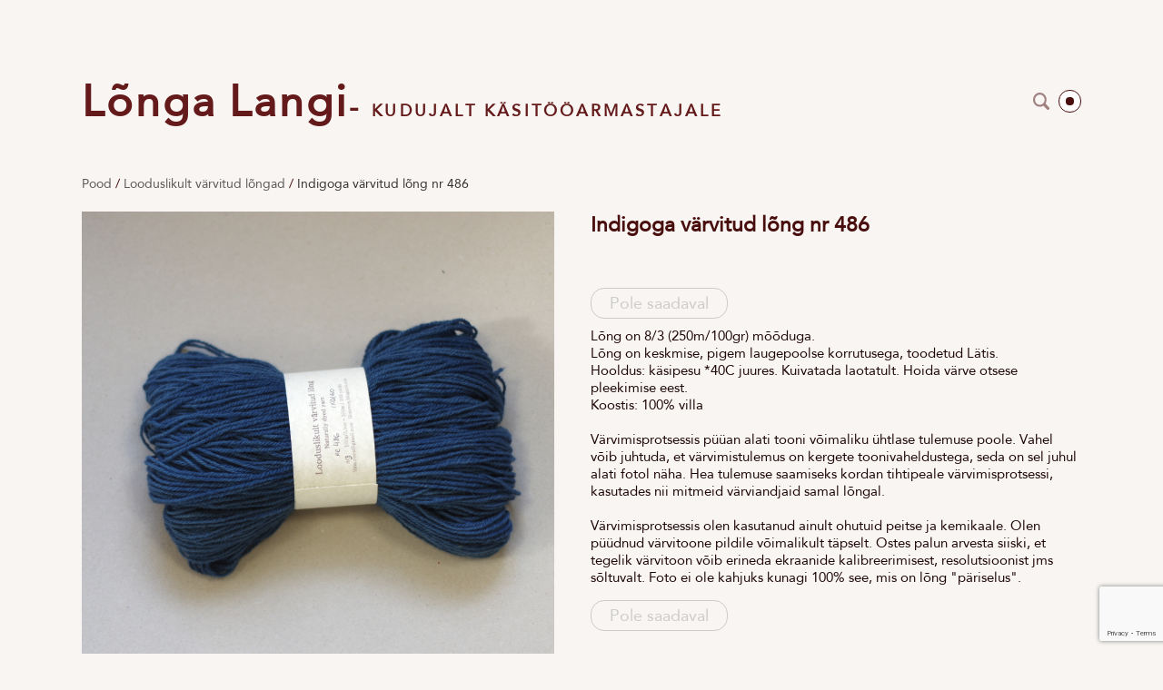

--- FILE ---
content_type: text/html; charset=utf-8
request_url: https://www.google.com/recaptcha/api2/anchor?ar=1&k=6LfuuQAVAAAAAN7sQtqgWu6Q6kt_AXbEllVWOrHk&co=aHR0cHM6Ly93d3cubG9uZ2FsYW5naS5jb206NDQz&hl=en&v=PoyoqOPhxBO7pBk68S4YbpHZ&size=invisible&sa=vg_form&anchor-ms=20000&execute-ms=30000&cb=ww36b0bbxri6
body_size: 48631
content:
<!DOCTYPE HTML><html dir="ltr" lang="en"><head><meta http-equiv="Content-Type" content="text/html; charset=UTF-8">
<meta http-equiv="X-UA-Compatible" content="IE=edge">
<title>reCAPTCHA</title>
<style type="text/css">
/* cyrillic-ext */
@font-face {
  font-family: 'Roboto';
  font-style: normal;
  font-weight: 400;
  font-stretch: 100%;
  src: url(//fonts.gstatic.com/s/roboto/v48/KFO7CnqEu92Fr1ME7kSn66aGLdTylUAMa3GUBHMdazTgWw.woff2) format('woff2');
  unicode-range: U+0460-052F, U+1C80-1C8A, U+20B4, U+2DE0-2DFF, U+A640-A69F, U+FE2E-FE2F;
}
/* cyrillic */
@font-face {
  font-family: 'Roboto';
  font-style: normal;
  font-weight: 400;
  font-stretch: 100%;
  src: url(//fonts.gstatic.com/s/roboto/v48/KFO7CnqEu92Fr1ME7kSn66aGLdTylUAMa3iUBHMdazTgWw.woff2) format('woff2');
  unicode-range: U+0301, U+0400-045F, U+0490-0491, U+04B0-04B1, U+2116;
}
/* greek-ext */
@font-face {
  font-family: 'Roboto';
  font-style: normal;
  font-weight: 400;
  font-stretch: 100%;
  src: url(//fonts.gstatic.com/s/roboto/v48/KFO7CnqEu92Fr1ME7kSn66aGLdTylUAMa3CUBHMdazTgWw.woff2) format('woff2');
  unicode-range: U+1F00-1FFF;
}
/* greek */
@font-face {
  font-family: 'Roboto';
  font-style: normal;
  font-weight: 400;
  font-stretch: 100%;
  src: url(//fonts.gstatic.com/s/roboto/v48/KFO7CnqEu92Fr1ME7kSn66aGLdTylUAMa3-UBHMdazTgWw.woff2) format('woff2');
  unicode-range: U+0370-0377, U+037A-037F, U+0384-038A, U+038C, U+038E-03A1, U+03A3-03FF;
}
/* math */
@font-face {
  font-family: 'Roboto';
  font-style: normal;
  font-weight: 400;
  font-stretch: 100%;
  src: url(//fonts.gstatic.com/s/roboto/v48/KFO7CnqEu92Fr1ME7kSn66aGLdTylUAMawCUBHMdazTgWw.woff2) format('woff2');
  unicode-range: U+0302-0303, U+0305, U+0307-0308, U+0310, U+0312, U+0315, U+031A, U+0326-0327, U+032C, U+032F-0330, U+0332-0333, U+0338, U+033A, U+0346, U+034D, U+0391-03A1, U+03A3-03A9, U+03B1-03C9, U+03D1, U+03D5-03D6, U+03F0-03F1, U+03F4-03F5, U+2016-2017, U+2034-2038, U+203C, U+2040, U+2043, U+2047, U+2050, U+2057, U+205F, U+2070-2071, U+2074-208E, U+2090-209C, U+20D0-20DC, U+20E1, U+20E5-20EF, U+2100-2112, U+2114-2115, U+2117-2121, U+2123-214F, U+2190, U+2192, U+2194-21AE, U+21B0-21E5, U+21F1-21F2, U+21F4-2211, U+2213-2214, U+2216-22FF, U+2308-230B, U+2310, U+2319, U+231C-2321, U+2336-237A, U+237C, U+2395, U+239B-23B7, U+23D0, U+23DC-23E1, U+2474-2475, U+25AF, U+25B3, U+25B7, U+25BD, U+25C1, U+25CA, U+25CC, U+25FB, U+266D-266F, U+27C0-27FF, U+2900-2AFF, U+2B0E-2B11, U+2B30-2B4C, U+2BFE, U+3030, U+FF5B, U+FF5D, U+1D400-1D7FF, U+1EE00-1EEFF;
}
/* symbols */
@font-face {
  font-family: 'Roboto';
  font-style: normal;
  font-weight: 400;
  font-stretch: 100%;
  src: url(//fonts.gstatic.com/s/roboto/v48/KFO7CnqEu92Fr1ME7kSn66aGLdTylUAMaxKUBHMdazTgWw.woff2) format('woff2');
  unicode-range: U+0001-000C, U+000E-001F, U+007F-009F, U+20DD-20E0, U+20E2-20E4, U+2150-218F, U+2190, U+2192, U+2194-2199, U+21AF, U+21E6-21F0, U+21F3, U+2218-2219, U+2299, U+22C4-22C6, U+2300-243F, U+2440-244A, U+2460-24FF, U+25A0-27BF, U+2800-28FF, U+2921-2922, U+2981, U+29BF, U+29EB, U+2B00-2BFF, U+4DC0-4DFF, U+FFF9-FFFB, U+10140-1018E, U+10190-1019C, U+101A0, U+101D0-101FD, U+102E0-102FB, U+10E60-10E7E, U+1D2C0-1D2D3, U+1D2E0-1D37F, U+1F000-1F0FF, U+1F100-1F1AD, U+1F1E6-1F1FF, U+1F30D-1F30F, U+1F315, U+1F31C, U+1F31E, U+1F320-1F32C, U+1F336, U+1F378, U+1F37D, U+1F382, U+1F393-1F39F, U+1F3A7-1F3A8, U+1F3AC-1F3AF, U+1F3C2, U+1F3C4-1F3C6, U+1F3CA-1F3CE, U+1F3D4-1F3E0, U+1F3ED, U+1F3F1-1F3F3, U+1F3F5-1F3F7, U+1F408, U+1F415, U+1F41F, U+1F426, U+1F43F, U+1F441-1F442, U+1F444, U+1F446-1F449, U+1F44C-1F44E, U+1F453, U+1F46A, U+1F47D, U+1F4A3, U+1F4B0, U+1F4B3, U+1F4B9, U+1F4BB, U+1F4BF, U+1F4C8-1F4CB, U+1F4D6, U+1F4DA, U+1F4DF, U+1F4E3-1F4E6, U+1F4EA-1F4ED, U+1F4F7, U+1F4F9-1F4FB, U+1F4FD-1F4FE, U+1F503, U+1F507-1F50B, U+1F50D, U+1F512-1F513, U+1F53E-1F54A, U+1F54F-1F5FA, U+1F610, U+1F650-1F67F, U+1F687, U+1F68D, U+1F691, U+1F694, U+1F698, U+1F6AD, U+1F6B2, U+1F6B9-1F6BA, U+1F6BC, U+1F6C6-1F6CF, U+1F6D3-1F6D7, U+1F6E0-1F6EA, U+1F6F0-1F6F3, U+1F6F7-1F6FC, U+1F700-1F7FF, U+1F800-1F80B, U+1F810-1F847, U+1F850-1F859, U+1F860-1F887, U+1F890-1F8AD, U+1F8B0-1F8BB, U+1F8C0-1F8C1, U+1F900-1F90B, U+1F93B, U+1F946, U+1F984, U+1F996, U+1F9E9, U+1FA00-1FA6F, U+1FA70-1FA7C, U+1FA80-1FA89, U+1FA8F-1FAC6, U+1FACE-1FADC, U+1FADF-1FAE9, U+1FAF0-1FAF8, U+1FB00-1FBFF;
}
/* vietnamese */
@font-face {
  font-family: 'Roboto';
  font-style: normal;
  font-weight: 400;
  font-stretch: 100%;
  src: url(//fonts.gstatic.com/s/roboto/v48/KFO7CnqEu92Fr1ME7kSn66aGLdTylUAMa3OUBHMdazTgWw.woff2) format('woff2');
  unicode-range: U+0102-0103, U+0110-0111, U+0128-0129, U+0168-0169, U+01A0-01A1, U+01AF-01B0, U+0300-0301, U+0303-0304, U+0308-0309, U+0323, U+0329, U+1EA0-1EF9, U+20AB;
}
/* latin-ext */
@font-face {
  font-family: 'Roboto';
  font-style: normal;
  font-weight: 400;
  font-stretch: 100%;
  src: url(//fonts.gstatic.com/s/roboto/v48/KFO7CnqEu92Fr1ME7kSn66aGLdTylUAMa3KUBHMdazTgWw.woff2) format('woff2');
  unicode-range: U+0100-02BA, U+02BD-02C5, U+02C7-02CC, U+02CE-02D7, U+02DD-02FF, U+0304, U+0308, U+0329, U+1D00-1DBF, U+1E00-1E9F, U+1EF2-1EFF, U+2020, U+20A0-20AB, U+20AD-20C0, U+2113, U+2C60-2C7F, U+A720-A7FF;
}
/* latin */
@font-face {
  font-family: 'Roboto';
  font-style: normal;
  font-weight: 400;
  font-stretch: 100%;
  src: url(//fonts.gstatic.com/s/roboto/v48/KFO7CnqEu92Fr1ME7kSn66aGLdTylUAMa3yUBHMdazQ.woff2) format('woff2');
  unicode-range: U+0000-00FF, U+0131, U+0152-0153, U+02BB-02BC, U+02C6, U+02DA, U+02DC, U+0304, U+0308, U+0329, U+2000-206F, U+20AC, U+2122, U+2191, U+2193, U+2212, U+2215, U+FEFF, U+FFFD;
}
/* cyrillic-ext */
@font-face {
  font-family: 'Roboto';
  font-style: normal;
  font-weight: 500;
  font-stretch: 100%;
  src: url(//fonts.gstatic.com/s/roboto/v48/KFO7CnqEu92Fr1ME7kSn66aGLdTylUAMa3GUBHMdazTgWw.woff2) format('woff2');
  unicode-range: U+0460-052F, U+1C80-1C8A, U+20B4, U+2DE0-2DFF, U+A640-A69F, U+FE2E-FE2F;
}
/* cyrillic */
@font-face {
  font-family: 'Roboto';
  font-style: normal;
  font-weight: 500;
  font-stretch: 100%;
  src: url(//fonts.gstatic.com/s/roboto/v48/KFO7CnqEu92Fr1ME7kSn66aGLdTylUAMa3iUBHMdazTgWw.woff2) format('woff2');
  unicode-range: U+0301, U+0400-045F, U+0490-0491, U+04B0-04B1, U+2116;
}
/* greek-ext */
@font-face {
  font-family: 'Roboto';
  font-style: normal;
  font-weight: 500;
  font-stretch: 100%;
  src: url(//fonts.gstatic.com/s/roboto/v48/KFO7CnqEu92Fr1ME7kSn66aGLdTylUAMa3CUBHMdazTgWw.woff2) format('woff2');
  unicode-range: U+1F00-1FFF;
}
/* greek */
@font-face {
  font-family: 'Roboto';
  font-style: normal;
  font-weight: 500;
  font-stretch: 100%;
  src: url(//fonts.gstatic.com/s/roboto/v48/KFO7CnqEu92Fr1ME7kSn66aGLdTylUAMa3-UBHMdazTgWw.woff2) format('woff2');
  unicode-range: U+0370-0377, U+037A-037F, U+0384-038A, U+038C, U+038E-03A1, U+03A3-03FF;
}
/* math */
@font-face {
  font-family: 'Roboto';
  font-style: normal;
  font-weight: 500;
  font-stretch: 100%;
  src: url(//fonts.gstatic.com/s/roboto/v48/KFO7CnqEu92Fr1ME7kSn66aGLdTylUAMawCUBHMdazTgWw.woff2) format('woff2');
  unicode-range: U+0302-0303, U+0305, U+0307-0308, U+0310, U+0312, U+0315, U+031A, U+0326-0327, U+032C, U+032F-0330, U+0332-0333, U+0338, U+033A, U+0346, U+034D, U+0391-03A1, U+03A3-03A9, U+03B1-03C9, U+03D1, U+03D5-03D6, U+03F0-03F1, U+03F4-03F5, U+2016-2017, U+2034-2038, U+203C, U+2040, U+2043, U+2047, U+2050, U+2057, U+205F, U+2070-2071, U+2074-208E, U+2090-209C, U+20D0-20DC, U+20E1, U+20E5-20EF, U+2100-2112, U+2114-2115, U+2117-2121, U+2123-214F, U+2190, U+2192, U+2194-21AE, U+21B0-21E5, U+21F1-21F2, U+21F4-2211, U+2213-2214, U+2216-22FF, U+2308-230B, U+2310, U+2319, U+231C-2321, U+2336-237A, U+237C, U+2395, U+239B-23B7, U+23D0, U+23DC-23E1, U+2474-2475, U+25AF, U+25B3, U+25B7, U+25BD, U+25C1, U+25CA, U+25CC, U+25FB, U+266D-266F, U+27C0-27FF, U+2900-2AFF, U+2B0E-2B11, U+2B30-2B4C, U+2BFE, U+3030, U+FF5B, U+FF5D, U+1D400-1D7FF, U+1EE00-1EEFF;
}
/* symbols */
@font-face {
  font-family: 'Roboto';
  font-style: normal;
  font-weight: 500;
  font-stretch: 100%;
  src: url(//fonts.gstatic.com/s/roboto/v48/KFO7CnqEu92Fr1ME7kSn66aGLdTylUAMaxKUBHMdazTgWw.woff2) format('woff2');
  unicode-range: U+0001-000C, U+000E-001F, U+007F-009F, U+20DD-20E0, U+20E2-20E4, U+2150-218F, U+2190, U+2192, U+2194-2199, U+21AF, U+21E6-21F0, U+21F3, U+2218-2219, U+2299, U+22C4-22C6, U+2300-243F, U+2440-244A, U+2460-24FF, U+25A0-27BF, U+2800-28FF, U+2921-2922, U+2981, U+29BF, U+29EB, U+2B00-2BFF, U+4DC0-4DFF, U+FFF9-FFFB, U+10140-1018E, U+10190-1019C, U+101A0, U+101D0-101FD, U+102E0-102FB, U+10E60-10E7E, U+1D2C0-1D2D3, U+1D2E0-1D37F, U+1F000-1F0FF, U+1F100-1F1AD, U+1F1E6-1F1FF, U+1F30D-1F30F, U+1F315, U+1F31C, U+1F31E, U+1F320-1F32C, U+1F336, U+1F378, U+1F37D, U+1F382, U+1F393-1F39F, U+1F3A7-1F3A8, U+1F3AC-1F3AF, U+1F3C2, U+1F3C4-1F3C6, U+1F3CA-1F3CE, U+1F3D4-1F3E0, U+1F3ED, U+1F3F1-1F3F3, U+1F3F5-1F3F7, U+1F408, U+1F415, U+1F41F, U+1F426, U+1F43F, U+1F441-1F442, U+1F444, U+1F446-1F449, U+1F44C-1F44E, U+1F453, U+1F46A, U+1F47D, U+1F4A3, U+1F4B0, U+1F4B3, U+1F4B9, U+1F4BB, U+1F4BF, U+1F4C8-1F4CB, U+1F4D6, U+1F4DA, U+1F4DF, U+1F4E3-1F4E6, U+1F4EA-1F4ED, U+1F4F7, U+1F4F9-1F4FB, U+1F4FD-1F4FE, U+1F503, U+1F507-1F50B, U+1F50D, U+1F512-1F513, U+1F53E-1F54A, U+1F54F-1F5FA, U+1F610, U+1F650-1F67F, U+1F687, U+1F68D, U+1F691, U+1F694, U+1F698, U+1F6AD, U+1F6B2, U+1F6B9-1F6BA, U+1F6BC, U+1F6C6-1F6CF, U+1F6D3-1F6D7, U+1F6E0-1F6EA, U+1F6F0-1F6F3, U+1F6F7-1F6FC, U+1F700-1F7FF, U+1F800-1F80B, U+1F810-1F847, U+1F850-1F859, U+1F860-1F887, U+1F890-1F8AD, U+1F8B0-1F8BB, U+1F8C0-1F8C1, U+1F900-1F90B, U+1F93B, U+1F946, U+1F984, U+1F996, U+1F9E9, U+1FA00-1FA6F, U+1FA70-1FA7C, U+1FA80-1FA89, U+1FA8F-1FAC6, U+1FACE-1FADC, U+1FADF-1FAE9, U+1FAF0-1FAF8, U+1FB00-1FBFF;
}
/* vietnamese */
@font-face {
  font-family: 'Roboto';
  font-style: normal;
  font-weight: 500;
  font-stretch: 100%;
  src: url(//fonts.gstatic.com/s/roboto/v48/KFO7CnqEu92Fr1ME7kSn66aGLdTylUAMa3OUBHMdazTgWw.woff2) format('woff2');
  unicode-range: U+0102-0103, U+0110-0111, U+0128-0129, U+0168-0169, U+01A0-01A1, U+01AF-01B0, U+0300-0301, U+0303-0304, U+0308-0309, U+0323, U+0329, U+1EA0-1EF9, U+20AB;
}
/* latin-ext */
@font-face {
  font-family: 'Roboto';
  font-style: normal;
  font-weight: 500;
  font-stretch: 100%;
  src: url(//fonts.gstatic.com/s/roboto/v48/KFO7CnqEu92Fr1ME7kSn66aGLdTylUAMa3KUBHMdazTgWw.woff2) format('woff2');
  unicode-range: U+0100-02BA, U+02BD-02C5, U+02C7-02CC, U+02CE-02D7, U+02DD-02FF, U+0304, U+0308, U+0329, U+1D00-1DBF, U+1E00-1E9F, U+1EF2-1EFF, U+2020, U+20A0-20AB, U+20AD-20C0, U+2113, U+2C60-2C7F, U+A720-A7FF;
}
/* latin */
@font-face {
  font-family: 'Roboto';
  font-style: normal;
  font-weight: 500;
  font-stretch: 100%;
  src: url(//fonts.gstatic.com/s/roboto/v48/KFO7CnqEu92Fr1ME7kSn66aGLdTylUAMa3yUBHMdazQ.woff2) format('woff2');
  unicode-range: U+0000-00FF, U+0131, U+0152-0153, U+02BB-02BC, U+02C6, U+02DA, U+02DC, U+0304, U+0308, U+0329, U+2000-206F, U+20AC, U+2122, U+2191, U+2193, U+2212, U+2215, U+FEFF, U+FFFD;
}
/* cyrillic-ext */
@font-face {
  font-family: 'Roboto';
  font-style: normal;
  font-weight: 900;
  font-stretch: 100%;
  src: url(//fonts.gstatic.com/s/roboto/v48/KFO7CnqEu92Fr1ME7kSn66aGLdTylUAMa3GUBHMdazTgWw.woff2) format('woff2');
  unicode-range: U+0460-052F, U+1C80-1C8A, U+20B4, U+2DE0-2DFF, U+A640-A69F, U+FE2E-FE2F;
}
/* cyrillic */
@font-face {
  font-family: 'Roboto';
  font-style: normal;
  font-weight: 900;
  font-stretch: 100%;
  src: url(//fonts.gstatic.com/s/roboto/v48/KFO7CnqEu92Fr1ME7kSn66aGLdTylUAMa3iUBHMdazTgWw.woff2) format('woff2');
  unicode-range: U+0301, U+0400-045F, U+0490-0491, U+04B0-04B1, U+2116;
}
/* greek-ext */
@font-face {
  font-family: 'Roboto';
  font-style: normal;
  font-weight: 900;
  font-stretch: 100%;
  src: url(//fonts.gstatic.com/s/roboto/v48/KFO7CnqEu92Fr1ME7kSn66aGLdTylUAMa3CUBHMdazTgWw.woff2) format('woff2');
  unicode-range: U+1F00-1FFF;
}
/* greek */
@font-face {
  font-family: 'Roboto';
  font-style: normal;
  font-weight: 900;
  font-stretch: 100%;
  src: url(//fonts.gstatic.com/s/roboto/v48/KFO7CnqEu92Fr1ME7kSn66aGLdTylUAMa3-UBHMdazTgWw.woff2) format('woff2');
  unicode-range: U+0370-0377, U+037A-037F, U+0384-038A, U+038C, U+038E-03A1, U+03A3-03FF;
}
/* math */
@font-face {
  font-family: 'Roboto';
  font-style: normal;
  font-weight: 900;
  font-stretch: 100%;
  src: url(//fonts.gstatic.com/s/roboto/v48/KFO7CnqEu92Fr1ME7kSn66aGLdTylUAMawCUBHMdazTgWw.woff2) format('woff2');
  unicode-range: U+0302-0303, U+0305, U+0307-0308, U+0310, U+0312, U+0315, U+031A, U+0326-0327, U+032C, U+032F-0330, U+0332-0333, U+0338, U+033A, U+0346, U+034D, U+0391-03A1, U+03A3-03A9, U+03B1-03C9, U+03D1, U+03D5-03D6, U+03F0-03F1, U+03F4-03F5, U+2016-2017, U+2034-2038, U+203C, U+2040, U+2043, U+2047, U+2050, U+2057, U+205F, U+2070-2071, U+2074-208E, U+2090-209C, U+20D0-20DC, U+20E1, U+20E5-20EF, U+2100-2112, U+2114-2115, U+2117-2121, U+2123-214F, U+2190, U+2192, U+2194-21AE, U+21B0-21E5, U+21F1-21F2, U+21F4-2211, U+2213-2214, U+2216-22FF, U+2308-230B, U+2310, U+2319, U+231C-2321, U+2336-237A, U+237C, U+2395, U+239B-23B7, U+23D0, U+23DC-23E1, U+2474-2475, U+25AF, U+25B3, U+25B7, U+25BD, U+25C1, U+25CA, U+25CC, U+25FB, U+266D-266F, U+27C0-27FF, U+2900-2AFF, U+2B0E-2B11, U+2B30-2B4C, U+2BFE, U+3030, U+FF5B, U+FF5D, U+1D400-1D7FF, U+1EE00-1EEFF;
}
/* symbols */
@font-face {
  font-family: 'Roboto';
  font-style: normal;
  font-weight: 900;
  font-stretch: 100%;
  src: url(//fonts.gstatic.com/s/roboto/v48/KFO7CnqEu92Fr1ME7kSn66aGLdTylUAMaxKUBHMdazTgWw.woff2) format('woff2');
  unicode-range: U+0001-000C, U+000E-001F, U+007F-009F, U+20DD-20E0, U+20E2-20E4, U+2150-218F, U+2190, U+2192, U+2194-2199, U+21AF, U+21E6-21F0, U+21F3, U+2218-2219, U+2299, U+22C4-22C6, U+2300-243F, U+2440-244A, U+2460-24FF, U+25A0-27BF, U+2800-28FF, U+2921-2922, U+2981, U+29BF, U+29EB, U+2B00-2BFF, U+4DC0-4DFF, U+FFF9-FFFB, U+10140-1018E, U+10190-1019C, U+101A0, U+101D0-101FD, U+102E0-102FB, U+10E60-10E7E, U+1D2C0-1D2D3, U+1D2E0-1D37F, U+1F000-1F0FF, U+1F100-1F1AD, U+1F1E6-1F1FF, U+1F30D-1F30F, U+1F315, U+1F31C, U+1F31E, U+1F320-1F32C, U+1F336, U+1F378, U+1F37D, U+1F382, U+1F393-1F39F, U+1F3A7-1F3A8, U+1F3AC-1F3AF, U+1F3C2, U+1F3C4-1F3C6, U+1F3CA-1F3CE, U+1F3D4-1F3E0, U+1F3ED, U+1F3F1-1F3F3, U+1F3F5-1F3F7, U+1F408, U+1F415, U+1F41F, U+1F426, U+1F43F, U+1F441-1F442, U+1F444, U+1F446-1F449, U+1F44C-1F44E, U+1F453, U+1F46A, U+1F47D, U+1F4A3, U+1F4B0, U+1F4B3, U+1F4B9, U+1F4BB, U+1F4BF, U+1F4C8-1F4CB, U+1F4D6, U+1F4DA, U+1F4DF, U+1F4E3-1F4E6, U+1F4EA-1F4ED, U+1F4F7, U+1F4F9-1F4FB, U+1F4FD-1F4FE, U+1F503, U+1F507-1F50B, U+1F50D, U+1F512-1F513, U+1F53E-1F54A, U+1F54F-1F5FA, U+1F610, U+1F650-1F67F, U+1F687, U+1F68D, U+1F691, U+1F694, U+1F698, U+1F6AD, U+1F6B2, U+1F6B9-1F6BA, U+1F6BC, U+1F6C6-1F6CF, U+1F6D3-1F6D7, U+1F6E0-1F6EA, U+1F6F0-1F6F3, U+1F6F7-1F6FC, U+1F700-1F7FF, U+1F800-1F80B, U+1F810-1F847, U+1F850-1F859, U+1F860-1F887, U+1F890-1F8AD, U+1F8B0-1F8BB, U+1F8C0-1F8C1, U+1F900-1F90B, U+1F93B, U+1F946, U+1F984, U+1F996, U+1F9E9, U+1FA00-1FA6F, U+1FA70-1FA7C, U+1FA80-1FA89, U+1FA8F-1FAC6, U+1FACE-1FADC, U+1FADF-1FAE9, U+1FAF0-1FAF8, U+1FB00-1FBFF;
}
/* vietnamese */
@font-face {
  font-family: 'Roboto';
  font-style: normal;
  font-weight: 900;
  font-stretch: 100%;
  src: url(//fonts.gstatic.com/s/roboto/v48/KFO7CnqEu92Fr1ME7kSn66aGLdTylUAMa3OUBHMdazTgWw.woff2) format('woff2');
  unicode-range: U+0102-0103, U+0110-0111, U+0128-0129, U+0168-0169, U+01A0-01A1, U+01AF-01B0, U+0300-0301, U+0303-0304, U+0308-0309, U+0323, U+0329, U+1EA0-1EF9, U+20AB;
}
/* latin-ext */
@font-face {
  font-family: 'Roboto';
  font-style: normal;
  font-weight: 900;
  font-stretch: 100%;
  src: url(//fonts.gstatic.com/s/roboto/v48/KFO7CnqEu92Fr1ME7kSn66aGLdTylUAMa3KUBHMdazTgWw.woff2) format('woff2');
  unicode-range: U+0100-02BA, U+02BD-02C5, U+02C7-02CC, U+02CE-02D7, U+02DD-02FF, U+0304, U+0308, U+0329, U+1D00-1DBF, U+1E00-1E9F, U+1EF2-1EFF, U+2020, U+20A0-20AB, U+20AD-20C0, U+2113, U+2C60-2C7F, U+A720-A7FF;
}
/* latin */
@font-face {
  font-family: 'Roboto';
  font-style: normal;
  font-weight: 900;
  font-stretch: 100%;
  src: url(//fonts.gstatic.com/s/roboto/v48/KFO7CnqEu92Fr1ME7kSn66aGLdTylUAMa3yUBHMdazQ.woff2) format('woff2');
  unicode-range: U+0000-00FF, U+0131, U+0152-0153, U+02BB-02BC, U+02C6, U+02DA, U+02DC, U+0304, U+0308, U+0329, U+2000-206F, U+20AC, U+2122, U+2191, U+2193, U+2212, U+2215, U+FEFF, U+FFFD;
}

</style>
<link rel="stylesheet" type="text/css" href="https://www.gstatic.com/recaptcha/releases/PoyoqOPhxBO7pBk68S4YbpHZ/styles__ltr.css">
<script nonce="4JnyK0axAlotanqRkee4FA" type="text/javascript">window['__recaptcha_api'] = 'https://www.google.com/recaptcha/api2/';</script>
<script type="text/javascript" src="https://www.gstatic.com/recaptcha/releases/PoyoqOPhxBO7pBk68S4YbpHZ/recaptcha__en.js" nonce="4JnyK0axAlotanqRkee4FA">
      
    </script></head>
<body><div id="rc-anchor-alert" class="rc-anchor-alert"></div>
<input type="hidden" id="recaptcha-token" value="[base64]">
<script type="text/javascript" nonce="4JnyK0axAlotanqRkee4FA">
      recaptcha.anchor.Main.init("[\x22ainput\x22,[\x22bgdata\x22,\x22\x22,\[base64]/[base64]/[base64]/[base64]/[base64]/UltsKytdPUU6KEU8MjA0OD9SW2wrK109RT4+NnwxOTI6KChFJjY0NTEyKT09NTUyOTYmJk0rMTxjLmxlbmd0aCYmKGMuY2hhckNvZGVBdChNKzEpJjY0NTEyKT09NTYzMjA/[base64]/[base64]/[base64]/[base64]/[base64]/[base64]/[base64]\x22,\[base64]\x22,\x22LwMkw4XCkBMvcjfCsxY7wq7CnSIPAMKSd8K9wqXDrlJFwrgyw5HCksKIwrjCvTctwpFLw6FdwpjDpxR/[base64]/CtMKgLMOIwpUjRA87w5I0BgLCkC9GRT8AAA91Cz4EwqdHw7Nqw4oKPcK4FMOgTX/[base64]/[base64]/DjRYVw5IHCcK/wqQvwrY4MGHCocK/w60nwpvDiDnCilNYBlHDksO2NwoVwr06wqFTfyTDjiPDpMKJw64Fw7fDn0wGw4E2woxPKGfCj8KgwqQYwokvwopKw59yw6h+wrshfB81wozCnR3DucK8wrLDvkcZN8K2w5rDu8KqL1onKSzChsK/[base64]/w6gRwp3CicK3IWhgw6rDmghtwonDqxZMKVnCpnLDr8KyGEZIwq7DhcOGw40ewpjCpEvCrlLCjUbDpXIzKyPCssKpwrVGMcKrCyxuw58sw6w+w7vDvCQxHMO+w5XDmcKqwo7DjsKDFMKKKsO/A8OyR8KxG8Kaw6DCs8ODT8K0QlVMwrvCpsKlKMKjGsK/[base64]/wpXDsVl1w6ggwqrCkFvCtDXChSImOHfCu8KSwrHCscKlWUTCn8OuEQ02PXsrw4zCk8KjZcKzFxPCv8OpFyddWTglwroTNcKgwqLCh8ORwqdeUcOiEGgSwovCryRXUsKXwp/Ch3A6H2tAw6bDhsOeCsOkw7XCvVR8G8KBQgjDo07Cn2UEw6l0IMO4WsOGw5rCsD/[base64]/Cq8KBJgjCpcKQwqXCiHbDkibCgsOiwqt/w4vCmMOfAmHDvBTCv1DDk8OfwpvDvy/[base64]/wqF1w7vDo8OkwrfCng7CtMKFw7kBR8OMVSzDqcOnw5d7cEF2w51BY8O+wpjCulLDq8OIw5HCskjCu8OmV3DDtirClBTCqApAFcK7R8KNTMKkUsKhw5hKUMKYdEFqw59/[base64]/CqVTDnxjCgEjDmFXDlmRxwoPCssO8bsKSw7o6wqp8wpXCocKpMV5OMwNVwoDDhsKuw44DwpTCm0rCnDgzPxnDmcKzWEPDisK5OB/DrsKTSQjDhyzCqcKVEg3CmxfDmcKMwolvasKPLXlcw5FzwrvCgsOsw4xJIyAMw73Dh8KuO8KTwo/DhMO3w71xwpcWMkVYIwTDi8KVdGbDmMOWwovCiDnCrhLCo8KcDsKAw5AFwq3Cgl5OFwwmw7PChQnDq8K2w5PCn24qwpVGw79YSsODwpDDr8KDIsOgwpshw6RUw6Yjf05CJAXCt0DDvxDCtMOjIMKlWjMowq40E8O9a1RDwr/DhcOHdWDCrMKZOzlFTcK+C8OkM0PDgk8Lw6F3Fi/Dgj4fSnPDv8K+T8KGw7zDhAglw70ywoIiwpHCvWQNwp/DvsOjw6ZgwoDDqcKtw6IbS8OawoTDkxciSsKxHMOlLQMww61PVCbDu8KzY8KQw5gKZcKLBXbDgUjCs8Omwo/CnsKOwpR7JMK0UsKmwo/Dl8OCw7J/woPDkBjCs8O/wrotUxZlFzgywqPCp8KtQMOZdsKPORfCgyDCrsK5w4oRwogkJMKvCC89wrrCkcOvZitmawHDk8OIBUrDgQpleMO+AMKhQRovwqbDucOYwqvDhhMMRsOcw4vChcOWw4sOw5B2w4NwwqPCicOsWcOsfsONw6wRwooUDMOsGjcVwo/CvWcfw6bDthcdwrHDkUvCn1Qhw7vCrsO/wotnEgXDgcOiwq4qHMOfBcKGw40IOsOHNEY5K1HDv8K/AMOGPsO7aC8dXMOwbMOETFVGMS3DtcOIw7dqR8ObakwWDk4kw77DqcOPfH/[base64]/CohwQw5JxwpE2RsK4Uz/Dj8ORw4zCrmTDqcO9wpjCh8O8YT4sw5LCksKZwrTDn0diw6dDX8Kjw4wHHsOdwq1hwphEBGVKIwfDmCVZY1xfw6JlwrnDu8KvwpbChipBwokSwpsdJVk1woLDjcOEVMOSUcOvRsKvdl0Lwot4wo/DmXvDlnbCv1BjF8OGwq8qEMOhwo4pwrjDmxLDjlsrwrbDvcKbw5bCtMO0AcKRwozDl8OgwqlWZsKQWDxrw6vCucKQwrPCuFsqHycNN8KbBWbCqcKjQwnDk8KZw7PDnsKww4PCscO5UcOsw5/[base64]/w7ESDjlfwqfCszQKwoHDucOsacK0wpjCuiLDjngDw7rCkwdMS2VGW3vClyV5WcKPdUHDoMOWwrF6WjVUwq0Pwo0+KHfDt8K+TiIXDkE9w5DDqcO5NirClFXDkUk3bsOAdcKJwrkzw73Dh8OVwoLDhMOQwp44QsKHwplIacKhwqvCpB/CkcO+woLDgVtAwrzDnlfCsznDnsOify3CsWBcw6zDnzsvw4HDu8K0woLDljHCvsOYw6J2wqHDrQzCjcK6MwMNw4fDoCbDvsK0XcKmY8ONESvCsF1BKcKOecOnIk3CjMOiwpA1NzjDtBkYecK8wrLCmcK/GsOOAcOOC8Ktw7XCmUfDkRLDncKSZ8KHwrV4wprDmQNnfW3DvhTCoktwVFJDwp3Dh1/CqcOjLiLChcKJS8KzacKKM0vCisKUwrrDmMKOLwfCjibDnFAJw4/CgcKMw5nCgMKZwr0vSCzCv8OhwpRRMcKRw7jDtQ/[base64]/DnMOCwoTCg3nDlnLCgnbDucOTcMK5bsOIdMOTwpvDv8OtLD/ChhJqwrEGwpEAw6jCt8OJwqZrwpzCqnQTUlk+wqETw7/DtSPCkkd5w6rCnBQvCQfCj1hEwojDsyzDo8OHak1OG8Ozw4DChcKdw4ZYbcK+w5TDiGjCr3rCuUV9w7wwS2Z/wp1twrIZwoc2EMKUQwfDocOnSTfDkGXCnATDnsKaFxZ3w7vCi8OVXTrDnMKifsK4wpQtWMO/w402an9QHS0gwpfCtcOJUMKlw47DvcKjZcOLw4JqK8OFIHzCo2/DnEDCrsK0w4/CqiQGwq9sN8KAGcKPS8KeEsO9ABDDicONw5UKDi/CsBxEwqnDlTFuw7dDbnJOw6w1w5x4w6jDmsKgZsKuEh4Cw61/OMKEwpvClMOLNH7DsEEmw6Qbw6PDjsOPOFzCn8OkNHbDocK3wqDCgMOVw7DClcKtDsOLbHvCj8KOA8KTwr8iYDnDr8O3wrMOR8KvwqDDuT5UTMOaVMOjwo/ClsONTBHCscKHQcKvw6PCiVfCrhHDh8KNCgwww7jDhsOZZ34dwp41w7J6KsOPw7FtbcKlw4DDtiXChVMfRMKiwrzCngtqwrzCqBtjwpBpw64wwrU7CnbCjBPCn1nChsOSecObTMKnw7/CqcOywqQWwqTDv8KINsOXw4hZw4JcVhYsIgUxwqbCv8KCDiXCosKfE8KAOcKbQVPCpMOwwoHDtSpvRSPDi8KHesO/wo0jHi/Dq0dBwqnDlDDCsFnDucOSU8OobVzDhxvCnw/Cj8Onw6rCsMOuwpDDhH9owofDr8KDJsO9w6pSGcKVecKvw781AMKOwqtGXcKZw7/[base64]/DpxVBJ8KjHRrDlWTCl3PCj8KJS8KKSXjDlsORGwwyUcKSXULCgMOZVcOuZcK7w7ZObBDCl8KhIsOuTMOpwqbDhsKdwr3DkWzCmEQUMsOre2DDucK/[base64]/DlsKPwpjCicOSaMK/M8OYLwLDt0DCohTCqMOQMifCm8OHP2wfwqXCkTfCpsKVwrrCn2/Cogp+wqp8ZMKZaAgzw5kceT/[base64]/[base64]/CoMO8wrHCpUd+UhLDrnzDi8KpOsKKEBdhGBI4XMKCwpRZwpXChmJLw6d9wp4JEHJ/[base64]/[base64]/[base64]/w7UJJ8Kbwp/[base64]/[base64]/eMOdXB9Jwr0Xw5XDnyDDmW8MKnXCv2HDsy9jw4QUwrvCr1oNw5XDp8O7wqUvI2jDuy/Dh8OuIz3DusOrwrYPE8KbwofDnBRhw7YewpfCk8OJw5wuw7BXZnXDhStkw6NlwrDDiMO9KGfCoEM9OGHCi8OBwppow5PDgBzDvMODw6nCnMOBBQAowrJswq88OcOGdMKzworCgsOzwqLDtMOww44efGDCl2ZWBEBdwqNYPsKHw51/[base64]/Cj8O2w63Cvz/DoSY0w4Exw5PCi0YDwofCh8K5wrfDq2vDtFzDjBbCnmIhw6rCsmIREMKAcS/DpMObBMKgw4/[base64]/[base64]/DjEDCpcKnwqbDoMKaehfCqsKHwoJ7wpnCl8O+w6xXU8K7A8KrwqDChsKtwqd7w5BCFsKPwp3DncOsRsKkw6A4TsK/[base64]/CssOgw47DhQ0cJnRkEk5Tw6F6w5Fsw7w6B8KTw5c5w6UzwpLCp8KAB8OHXGxpWyLCjcOWw5kzU8OQwrICHcKtwoNQWsOdIsOSK8OHHsKXwozDugrDtcK7YWFOQcOMw798wrjCumN1QMKuw6QVIwTCpCQpYSMVQW3DqsKaw73ClFfDnsKBw7szw64uwoUEAsO/wrECw4M5w4HDsmJFOcKFw7UYw4sAwprCrQscDHbCucOYTCgzw7jCtcOWwpnCumDDpcKCGngYImMPwr9mwr7CvQrCtldewppUe0rCncKcVcOgUcKOwp7Dj8OKwovDgx3Ch3kfw5/[base64]/acOmwpY7wqjDgMOjw4TDrT3DqsOnQSAnXMKMwo3DoMOjP8O9wpjCsSV3w7tRw6YVwrXDmUfCnsOQL8OUB8KnWcOvWMO1BcKgwqTCt1XDucK7w7rClnHCq3HDvDnCuCHDmcOCw5RCT8OebcK4f8KZwpFjw71ew4Yvwp1YwoUbwr4+W2RSKsOHwqs3w43DsDx0GHMzw6/DuR87w7Nlw7IowpfCrcOVw6rCvSZIw4oxAMOwYcOeVcOxa8KMEB7ClgQXKyV4w7/CjMORVcOgMiHDi8KiacOSw4xLw4TCnXfCi8K6wpnCqCXDvcKkwq/Dk0TCimvChsOPw5jDt8KdMsOfLcKLw6cuOcKpwoAiw4LChMKQcsOrwq3DolJJwqLDgwsnwp1qw6HCpgYsw4rDj8OSw7N8GMKoc8OzfhLCrAJ/[base64]/[base64]/Y8KlaEZQw4TCpADCqcKPw5QJwpXCo8KhwpLChcKSw7Yww5jCh1BLwprCncKPw4bChcOZw6/DnQMPwqRQw4TDkcOLwovCi1rCk8OCw6x9FSEVHn7DgElhREnDjiXDvyh/VcKbw7bDt13Cj1t3LcKSw4QSOMKAHiTCqcKLwr03BcOwORLCicOAwqbDjsO8wpfCl0jCqEodQBMqwqXDs8K7OsOMdREGcMOiw5BBwoHDrcO7wpTDgsKewqvDsMONAHXCiX0BwpdQwofDgMKgRgjCqhJPwqgJwp7DkMOew7TCslM/wqrCthQ7w7xrB0LDrcKyw6LClcKKCThHCktNwrXCicOQBEHCrCN+wrXCvG4YwrHCqcKlZUjCohLCrWTCmQDCusKCesKjwrUoPsKjecOVw5FIR8Khwqk+HMKlw4lEQRHDssKpesO/w5t3wrJGD8KWwqLDjcOWwrvCrcOUWxFzV1Bhwo4OW3HCmmdaw6jCpWQ1WE3DgcOjNRUhGFHDk8OZwrU6w5nDsmDDsV3DsxnChMO3XmQDNHEuC2xdccK/w6UYJkgBTMOkX8O6AcOaw7MiABMQdHR9w4LCnMKfawwEQ2/DtsKTwr0ew7/CuldOw5smBQslXsKxwqsNN8KNZ15JwrvDmsKawq0IwoYMw4wuJsOmw7PCscOhEsOvTFhMwpvChcO9wo/DvknDoz3DmsKER8O7NmsPw73Ch8KUwoMLOn9owpzDjX/Ck8OSfsKPwqZIRzzDshbDpnlrwqpIGw5Pw6lQw73Dk8KIGC7CnQvCoMONRknCmGXDgcOtwqh1wq3DjcOpJU7DgGcOAA/DhcOnwrfDocO3woFzdsOkIcK5w597RBgpecKNwr4Rw593PUohIho/ZMK8w70cfxMuXG/CgMOMJsOlwofDum/DvcO7aDzCtwrCjm8EUsO3w6Qlw4zCjcKgw5Jpw4xZw4UgNVliD3kSb2TDr8KDNcKJVHNlLcOywqdiScKsw5o/S8KsB39AwqFRI8O/wqXCnMK1XEhxwrhfw43CukjCmsOqw6g9NzrCk8Ogw7fCu3M3AMKPw7TCjUbDpcKIw78cw6JrDH7Dv8Kzw7/Dr17CvMOCd8OHMFRQwrTDsGIHQHxDwr54wojCocOswqvDm8OSwovCt2LCoMKrw5s2wp4Fw4V/QcKyw7fCqx/[base64]/w57Cq0kJWcOXw6bCicOUHl/[base64]/[base64]/CusKIw7XChmjCoMKRDwDCjMKaEsKFwo/[base64]/DMKRw4DDj2nChxbDkMKkM8ObwqbCukfChkrCr1HChWpdAMKEwobDnxgnwpEcwr/Cg3kDM1wfRxsNwrzCoCPDu8ObCRbCocO/[base64]/Cj8Oyw5M1OcO2bGccGzM8ZBIVw7zDoicowrDDqjrCs8O8wpoaw7XCtWsIEQbDunI0FknDjTE1w4saADPCtcOjwrrCuytdw5tkw6fDqsK5woLCp1rCmsOIwqcJworCpMOjbsKQKxIrw70/BsKOVsKWRQMeTcKiw4rDtRfDmApTw5tTD8Kzw67Dg8OHw6ltRcO1w7nCm0PDlFwyQmY3w5J/[base64]/ChDCmMKUw6hiPcKwRXNKwqg6c8Kiwp/ClX0QwqTCv3zDv8OUw7ERDTPDg8KMwp40XDHDqcOEHMOSScONw4AGw4diNVfDscOYJ8OiEsKsKWzDh08zw77Cl8KGEUzCiT/CkzRBw67DhykDEsK4YcKLwrnCkn0NwpLDlnDDhmbCqT/DmlTCu2nDrMKTwo0QXsKVY0rDpTbCvMOCd8O4ekfDl3fCi3rDtxHCoMOgHiJxw6lEw7DDoMKUw5PDkX7Cu8OZw7DCi8OiVznCoiDDh8OCP8KgdcOqcMKQUsK1w6vDn8OZw5toRmfClHjCqsKcUsOWwpbCrcOTAUISXsOlw6BAWCs/wqhvLBHCgMObH8KQwroVdsO8w6kqw5TCjsKXw63Di8OPwpzDr8KERmzCrj4Hwo7DtwbDs1nCmsK4CcOiw7VcA8Oxw6VbcsOfw4pJYFwXw5VFwo/CjMK7wq/Dn8OLQzQNW8Owwr7Cm0jCjMO+ZsKfwrXDi8Obw6jCqyrDmsOYwotLDcO9ARorHcOhaHHChF8kfcOfNsKFwpJZOMOmwqXCuR4JCkIFw4oJwozDlcOLwr/Cm8KnDyl+TMKpw5A9w5zDlR1EIcOewrTCucKgFDV3S8O6w6VSw57CtcKxDB3DqE7Cm8KWw5dYw4rDh8K/A8KfFRHDkMOlT37DiMO5w6zCnsOSwrAZw7nClMK8YsKVZsK5aWTDs8OYXsKjwrQ/JQliwqXCg8OTLidmB8OXwr46wqLCjcOhM8OWw609w7o7QkQWw5JPw68/GmlTwo8OwrbCpsOewonCpsOiCRvDr1nDr8OvwokuwopZwq4Mw5kFw44pwrDCt8OXfcKQccOEf3w5wqDDqcKxw5rCmMOPwpB8w53CncObURklNsKUBcO2Gm8tw53DnsO7AMK3ZWIow6vDuFLCk21MIcO0VDV+wpnCg8Kdw7vDnkRzwpc+wqfDr1/DmSHCsMOVwp/CkhpZdcK/wqDDiVDClRwNw41RwpPDs8OsJQtswpEHwo3DvsOgw6ZLZUjDqMOaGMO/esOOFmQ4ECo6Q8KcwqgzW1DCkMKMRMOYVcK6wqfDmcOOw7VubMKhE8KfFVdgTcK/UsK6EMKOw7g3KsKmwprDpMOhI0bDjwLCt8KKB8KawpMaw7fDl8O6w4HCqMK0F0TDpsONK0vDsMKyw7TCi8KcQUzCvcKIccKhwqwAwqXCnsKdRBjCqCddScKdwozCjjTCuXx7cmHDosO8ZGLDulTCpcO1BgM6DH/DlSXCi8KafUvCqk/Dh8KufsOjw7Isw6zDrcOUwodSw4zDjzYewqvCsE/DtxHDg8O+wpxZLQnDqsKCw5PCukjDqsO6K8O1wq86GsOcF0/CtMKnwqjDkmfDjGdZwpF6GS08dVR5woUBw5XCuUh8JsKTw4dScMK6w57CqMO0wovDsgVWwqUqw69Qw5xtSRrDtCUKf8KBwpPDhBbDvhV7Fk7CrcOgD8Osw67Dq03ChC5mw4MVw77CtDTDtQPCmMOoIcO/wpMqHU/Cj8OwOcObdcKudcKBTsOTTsKdwr7CmGNpwpRIdUU8wq1Wwp0BaHYqHsK+MsOmw4rChsKTLU/CkQBIeSfDqRjCqgrCjcKrfsKxeUzDgiZhasKAw5PDpcKnw6Q6cmFlwpswUgjComJLwr9Xwq5+wovClFHDlsOXw4fDu2PDvmlqw5XDk8O+VcOqFGjDl8Kuw4oewrnChUAPUcKOPMOiwok0wq0twrUJXMKfZDxMwrvCp8OmwrfDjUPDgsOlwqF/w75hLk00wrMmC1VbWMK9wrTDnibCkMOsHsORwqRUwqvCmzpqwrTCjMKowrBIN8O6aMKBwplvw6TDocKtI8KiAAQuw40owrPCt8OPI8OQwp3CocO9w5bCuwBbC8ODw6BBdyxvwonCiz/[base64]/w6ZAOcK1FsK7S8OHw5A7w5w/[base64]/[base64]/w6NDaHvDu10jw5lQdMOawoLChkEfw6BWdcKVwpYZwrgRU3MUwoZONQkdUADCqMOFwoM/w4XCqnJcKsKcd8KEwplDLiTCowlfw5gBH8K0woB5QxzDu8OHwpV9VC8ow6jCuWgPVHcfwq89WMK8VMOJaFxwbsObCgbDqnLCujYCJitRfcOBw7TDtxRbw4gjWUI6woskalnCklbCu8OGUwJCN8ORXsOkwpsUwrvCmsKpem07w6/[base64]/CgQrCtn4MBUzCvcKyNGV5V3tEw63DpcOUHcOww5Bbw6RQKS5bXMKdG8Kow5LDiMOaFsKtw6pJwrfDqXjCuMOEw4rDgQMmwr0Wwr/DmcKYdTEFEcOcCMKYXcOnw4lQwqwnBDfDvlB9ScK7woEiwpXDrhHCvEjDlQrCpcKRwqvCkMOmXz0cXcOqw57DhMOHw5HClcOqDUTCvlHDm8OtWsKww5hZwpHCpMOAwpx8w5RUdR0/w67DlsO6U8OVwodswpfDmV/Cry3CuMO6w4HDucOcZ8K6woQvwqrCm8OFwopiwrnDginDvDrDh0AxwqDCrkTCsyZseMK3YsOUwoNKw7nCiMKzE8K4FwJ7dMOpwrnDr8OxwoDCqsKvw67DnsKxM8KGSGLCiE7CmsKuwqrDosKlw7zCssKlNcKlw7sJWEVvC1jCtcOiEcO2w69Xw7QGwrjDh8KMw5VJwq/[base64]/DrT3CrGNrDcOmw7/Cr8K4wpQUfMO8wqHCtsOpaxbDoxnDrxjDqQxSennCmMKYw4t0f2bDp1YoLwF4w5BYw73CuUtsccO+wr9KasOkOxoPw6Z/[base64]/CkcOUG8Kiw4PCkMKvwpRYfHdLwqbCsSvDmcK9w6jCksO4MMOuwobDrQF4w7HDsFpBwqXDjnw3w7dewqbCh1VrwoITw7vDk8OaWRzCskjCoizCqRs/w7LDjmnDvxTDtBjCu8KYw6PCmHUaXMOEwpfDoilGwrvDiADCojjDtcKzRsKkYXLChMO7w6rDq1PDjTYFwqVqwrrDhcK0DsKwfMOWRMOAwq5Gw7JqwoEiwpkxw4TDoGjDl8KiwqzCtsKjw57DvcOJw51TBxrDpn5Sw5ArH8Ojwp9kfMO6ZAx2wrgkwpxpwq/[base64]/CglTDlsKewrItw6TDsxdXw45VLFzDp8K2wo3CohESX8KgYsK4KRU+cB/DqsKXwrPDnMOvwpxTw5TChcOtTyBowoPCtnzCicK5wrQ5TMKzwonDtsObOATDtcOYSHzCmzMawqfDvig1w4BWw4pyw64gw6zDq8KaAsKVw4tVaFQac8Opw45iwp8SdRdoMirDknjChmEpw4PDrBpLEHsjw7h3w5HCt8OGcMKUw4/[base64]/[base64]/DunHDqD9oZsOlYsKcKcKIw5BWT2cmC8KrTQjCiyF8JsOlwqB8LC8rwpTDhGnDtsORa8KrwpvDjVvCjcOLw6/Ctn4Vw77Csn7Ct8Ogw6hwF8KbK8ORw7TCqH1UFsObw7w7AMOTw6JAwppBJWNewpvCocKpwpo2VcOlw7jCliV/[base64]/DuUQ9w6Zuw7dPwq/[base64]/CrcKawppnwpwCwo/CoMKBw7ktw4lIwpvDsMKjw7nCn2PDhsKPWwd6BntPwoZNwrRzAMO7w6TDi2svNg/ChMOVwrhBwrokR8Kaw55HXFjCjAVmwqMswqHCkinDkBQ5w5rDuinCkznCvMOZw6Q/LhwBw7BAEsKgZ8Kcw67ChF/CtkbCuBnDq8OYw7HDt8KFfsOVK8O/wrpvwpIoCHhMR8OlKMOGwpk9WVAmHlIjasKHHltaAiHDt8KOwqsgwrUYIU7DusKAVMOdCMK7w4rDrsKKHgRWw6/CrzNGw45kN8KhDcKdwqvDuCfClMOedsK/woxhTADDnsONw6Zjw4krw67Cg8O1cMK3ayMLQsKkw4rCn8O+wqoXe8OXw7/[base64]/DvyR4w7TDsDQZCAMNFiHDkcKKLQFsQcK5Zk4iwqtWMwZ8XXVVTmMQw4XDs8KLwqbDg1/[base64]/Dq8KNwpogw5BhH8K4PMKLw6nChMKDGhgiUnnCvxHCpjXCjcOnacO7wozCn8OeBSorQxfCtyoFEx5QBMKQwpEYwqghV0M+OMKIwqMwRMOxwrNWWMOCw7R4w6rCgQ/CoBhcP8O9wpHCsMOlw6HCusOqwr/Di8OCw67Dn8Kbw5NDw5tsD8OtasK/[base64]/DuMOiGMKNw7zCoMKCH8OFazw7w50awqJdwrjCi2fCicOddDUWwrDCmsO5RwxIw5fCpMOpwoMBwr/[base64]/CisONHcKIZzzDunrDmcKrIgnCgHjDtcOIesOuIXN0PUNZNyrCrMKzw7Jzwq14OhF8w7LCgMKIw5PDgcKbw7XCtwU5D8OeOSLDvgZAw4/CmcOjR8OCwrvCuj/DjsKSwrJiNMKTwpLDhcO9TTcUW8Kqw6DCt3kZPRxrw5bCkMKxw7EKOx3CkMKswqPDhMKdwqnCmBsBw7d7w57DgE/DqsO6MllzCFcAw50Vd8KSw79Ufi/[base64]/Cm8Oiw7jDsMK8Z0xxwrkOw5JqG8OBC8Oaw5LCskcZw7zDtGxMw5/DgmHCvVgiwok6ZcOMQMKBwqwiJTrDlzIpMcKbHnLDmMKww49fwrpDw7JkwqLDq8KWw5HCvQDDn21nJcOaCFp/YEDDl25Xw6TCqzvCqsOCMV04w58dClgaw73CqMOqZGDCnVdrfcOpMMKFIsOzbcOwwrNtwqfCtC81Y2/DknDCq3/CpGIVZ8Kiw5AdF8O7YlcRwprDp8KkZEhIcsKEKcKCwo/Cs3vCigIKJ31zw4HCtkvDv0/DmHBwWCNlw4PCgGXDvMOxw4Epw5ldXmZbw7QgMX5udMOtw48/w5c9w4hZwojDgMONw4/DjDbCpy3DoMKqV1pXYnvCnsOMw7/CtFXCojd5UhPDu8Ksb8Ojw7d7aMK6w5DDqsKSIsKbWMOcwrwOw65Gw59kwoLCulfCqggUdcKIw5x4wq9JK1FOwrMjwqXDgcK6w57CgFpofcOfw4/CiXUQwpLDg8OBCMOKanjDuhzDuHvDtcKAXHnCoMOqZcOcw4MZUAIpYhzDoMOZdzPDlUEhMTRYLV3CoXbDu8K8HMOhPsKeW3/Dng/[base64]/w57Ctw/Du8K7TMOrJktvSQIQIcK4woHDpXvCtsOeEsOew4LDnhTDlMKLwpQ7woAJw48WPMKWMyLDrMK2w6bCrMOZw6o+w5E9PT/[base64]/Cj8KfwrdEwqrCgsO6wrFswpYFw69Bc07Dqw97NRxAw5cAWXBTP8K7wqXDigR3N24Tw7HCm8KHF1lxPFQ0w6nCgsKTwrfDtMODwq4VwqHCksODwpBIfsKBw57DqsKowoXCgEhdw6vCm8KHTcOqPcKUwoXDlsOeasOySzwaTg/Drhgkw4gPwq7DuH7Dgh7CpsOSw7rDgiPDpMOSRzXDsxZAwp0RHsOkH3fDnXbCu3N1OcOnLzbCshdDw4/ClCdOw57CozzDuFZtwoRccxp4wpQZwqUnTAXDhkRKR8Oww4ANwoDDhcKvM8OyfsKsw7nDlcOaAVNrw6TDqMK5w4xvwpfCnH3Cj8Kow6pEwpNmw57DrcOQw7gEZzfCnQsbwo4Kw7bDh8O6wrwfOXQWwolMw7HDugTCkMK/[base64]/[base64]/CgMK0V8O/wrxyVAggGcO1wp/DkhPChHVhBcKew7PCscOBw7bDkcKYDMOAw6jDqWPCmMOBwrPCpEY5O8KAwqhjwp8bwo1owrkNwphewq9VWHpNFMKQR8K2w696asK+wrzCqMKaw7HCpsKiE8K2PBTDjMK0ZgRRAsOpejLDjcKmYcOUBg9HCcOTW00LwqXCuA8nVMKGw6Usw77DgcKuwqbCtsKVwp/CrgfDm3rCl8KreBgybRUPwp/Cv1/[base64]/Ck8OwOTPClcOAYMOKLXvDpU7DoWNZw7pQwoVTwr/Cr0bDq8O7UCHCk8O5QWXDvnTDil85wo3DoD9iw5w3wrDCtGsQwrQZNsK1DsKEwpjDqhcCw6DCjMOkcMO+wq9sw7AkwpjCpyUNGGXCum/CkMOzw6bCikfCsHU3YgklF8KOwo5iwpvCuMKswrTDpV/DvwoIwrYGeMK8w6XDrMKpw4TCtT41wp9fNMKewq/Cn8O8eGIawp0tJMKwRcK6w6o/ajDDhFs2w7TClMKjenQPQ3TCncKKKMOnwojDk8KbCMKjw4R7JcOKJy/CrmzDrMOJScOmw4bCm8K7wpNpSgINw7xyeDDDlcO+w7hWPG3DgBXCr8OnwqNmWjkrw4LCoQ0GwqA4OwHDn8OUwoHCtGlVw69NwqzCoHPDnSd7w6DDq2nDhcKFw6wdFcKDwqfDpznClmHDjMO9wpsifRgbw58Fw7QjT8K/WsOcwpTCpFnClGnChcOceWBqa8OzwpzCpMO6wpvCv8KsJmwZRgXClCrDrMKzHEgNf8KpSMO9w57DocKKA8KHw44nQMKSwoVvFcOHwr3DqwJ+w43DmsKFUMOZw5UywoA+w7nCtcOOR8K/wqdsw7XDsMO7J1DDvlVdw7zCs8O0QAfCsinCoMKmZsK/Pk7DrsKja8KOPgRNwqU6LMO6bls8wq8pWQBZwrhHwpZzM8KsKMKUw61HGQXDh3TCgkQ7wpbDhsO3wptyQcOTw6XDkAHCrDPCjGAGNsOvw7HDvR/CscOkeMO6OcOvwqw7w71ufmpXaQ7DocOxFmzCn8OQwqbDmcOhfnR0ecK5w49YwoDClkIGbwtFw6Brw6wOP3hBeMOnwqZ4ZnDCqmDCkyE9wq/[base64]/[base64]/DmHR9w5bDpR/CmsOIw5USwqXCjzBESMOfEcKzw6PCgcOuLwnCuVBWw5HCoMOmwoJzw7nDoWnDosK/WRo7LQABamgBWMK+w47Ci15MccO8w6EzJsK4NE/[base64]/CgcOuIRbDvmnCjMKOAnLCpmHDuMKow78OGMKEBhE3w4bDkkrDlgrDg8KpWMOlwrHDij8WHFTCljLDjk7CjypRcTDCnsOKwqAfw5XDgsK2fAzDoWVeOjbDk8Kjwp/DjmLDk8OGAy/[base64]/[base64]/[base64]/Dn8Oaw5nDtAZsR8KPwrRmO2tUSUzCsl0se8Kgw7tlwp8CeRTCjHvCuVU1wo0Uw5LDmcONwqfDssOuOX5OwpoEJ8KJaFdVJSnCj3hvcBRfwrgvZ0dcWEAhaFtKJy4Xw6w+AFTCssOGesOFwqTDrSzDnMOlWcOMb3Fewr7DgsKBBjlTwrg8S8KLw6nCjS/CjcKReSjCr8KMw6LDhsKsw58Zw57CjcKbcTEzwp/CjlTCrFjDv1kgFCMZYF4/woLCrsK2woQuwrLDsMKJVwPCu8K0WRTCrg7DjTHDpDl3w6A3w5zCvRdvwpjCjB9VMUfCrDMPeEvDqkEmw6DCtcKUMcOSwpPDq8KwMcKyKsK5w6V+w75bwqnChWDCowoMwq3CgQpLwq/CiCbDhcOzGsO9f0dfG8OmB2MIwofCusOfw6NTd8OyWG7CihzDnizDg8KnFA5UdMOww4jCkCnCpcO6w6vDtztOdk/CocOgw6HCu8KuwobDojsXworDi8OfwoVJwr8Hw6cOBlUNwpnDvcKSPF3Cs8OeaG7DrwDDtcKwG2x9w5ohw5B7wpRUw6/DpVgRw7JedsKtw7E3wr7CiiZxWsKIwq/Dq8O4ecOkdwkrSHMbUiXCksOiYMOkLcOpw5sJTsOtGsKuWcObC8KjwonCrD7DvBt3dSLCgsKwah3CnMOAw4jChMOAfCrDh8O3bw59WVPDqzBEwqrCk8O0asOFBcOTw63DsSPCj25Aw5fDpMK3Pi/Dg1g9BSnCvEERIGZTTFTChjVLwpI4w5o3MTsHwqVROMKyQcKiBsO4wojDusKOwo/CqnrCmhpjw5sBw7RZAGPCg07Ch3M2KMK4wrE\\u003d\x22],null,[\x22conf\x22,null,\x226LfuuQAVAAAAAN7sQtqgWu6Q6kt_AXbEllVWOrHk\x22,0,null,null,null,1,[21,125,63,73,95,87,41,43,42,83,102,105,109,121],[1017145,594],0,null,null,null,null,0,null,0,null,700,1,null,0,\[base64]/76lBhnEnQkZnOKMAhmv8xEZ\x22,0,0,null,null,1,null,0,0,null,null,null,0],\x22https://www.longalangi.com:443\x22,null,[3,1,1],null,null,null,1,3600,[\x22https://www.google.com/intl/en/policies/privacy/\x22,\x22https://www.google.com/intl/en/policies/terms/\x22],\x222VOAfRDs5Z4w4ncugGz0GEF3ZSQv4Mdir4bSbY3OcFM\\u003d\x22,1,0,null,1,1769013855718,0,0,[50],null,[120],\x22RC-mMUntK1PzotcLw\x22,null,null,null,null,null,\x220dAFcWeA7qhqcrG990wNG9_Y6f5clOzDRrD6NMB5NfyXd-1sFuS0cXhaOsMJ8JtTpn0i7MGMfnPiRsM8e2C1BOZmujA5ID7CRLtA\x22,1769096655682]");
    </script></body></html>